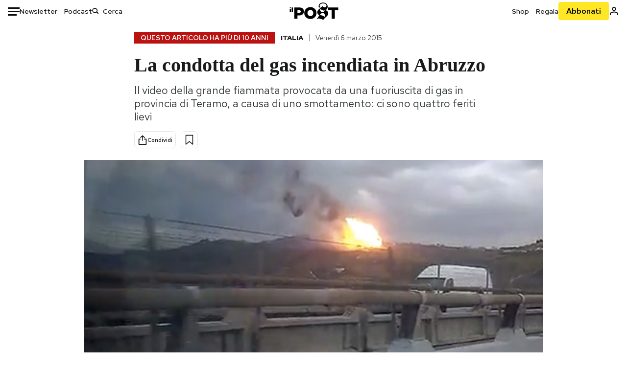

--- FILE ---
content_type: text/html; charset=utf-8
request_url: https://www.google.com/recaptcha/api2/aframe
body_size: 182
content:
<!DOCTYPE HTML><html><head><meta http-equiv="content-type" content="text/html; charset=UTF-8"></head><body><script nonce="dKbMnDTtSuaoG65fBvDeJw">/** Anti-fraud and anti-abuse applications only. See google.com/recaptcha */ try{var clients={'sodar':'https://pagead2.googlesyndication.com/pagead/sodar?'};window.addEventListener("message",function(a){try{if(a.source===window.parent){var b=JSON.parse(a.data);var c=clients[b['id']];if(c){var d=document.createElement('img');d.src=c+b['params']+'&rc='+(localStorage.getItem("rc::a")?sessionStorage.getItem("rc::b"):"");window.document.body.appendChild(d);sessionStorage.setItem("rc::e",parseInt(sessionStorage.getItem("rc::e")||0)+1);localStorage.setItem("rc::h",'1769025904460');}}}catch(b){}});window.parent.postMessage("_grecaptcha_ready", "*");}catch(b){}</script></body></html>